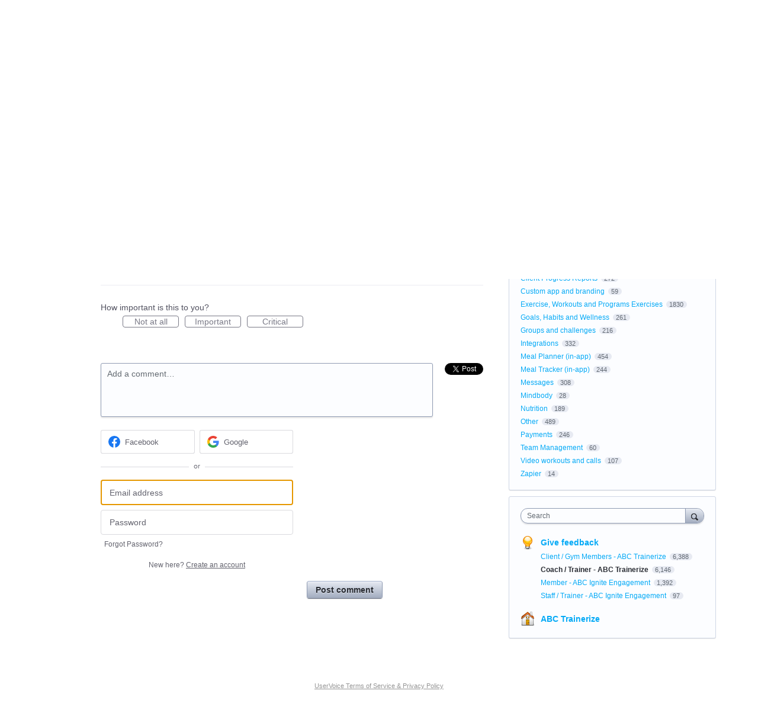

--- FILE ---
content_type: application/javascript; charset=utf-8
request_url: https://by2.uservoice.com/t2/141165/portal/track.js?_=1768401537016&s=0&c=__uvSessionData0
body_size: 23
content:
__uvSessionData0({"uvts":"df3a4464-fa9d-4f07-7586-2a0d10adcb28"});